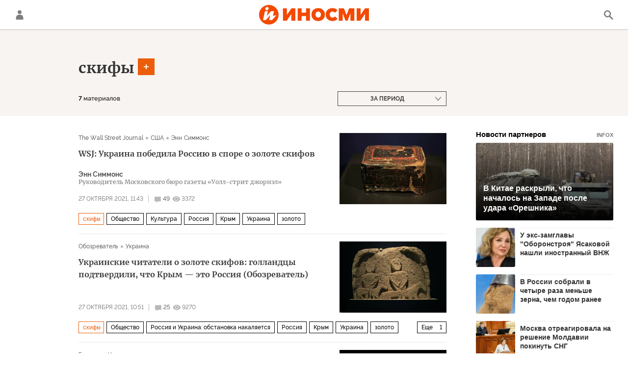

--- FILE ---
content_type: application/javascript
request_url: https://cdnn1.inosmi.ru/min/js/libs/ria.list.js?926ec45df
body_size: 651
content:
var riaList={options:{listRootEl:".rubric-list",listEl:".list",moreBtnEl:".list-more",articlesCountEl:".rubric-count"},init:function(){$(riaList.options.listRootEl).on("click",riaList.options.moreBtnEl,function(){riaList.loadMore();$(window).on("scroll",function(){if(!$(riaList.options.moreBtnEl).hasClass("loading")&&!$(riaList.options.moreBtnEl).hasClass("hidden")&&!$(riaList.options.moreBtnEl).hasClass("m-no-autoload")){var a=$(riaList.options.moreBtnEl).offset().top,b=$(window).scrollTop()+$(window).height(),
a=a-b;500>a&&a>-$(window).height()&&riaList.loadMore()}})})},loadMore:function(){var a=$(riaList.options.moreBtnEl),b=a.attr("data-url");$.ajax({url:b,dataType:"html",beforeSend:function(){a.addClass("loading")}}).done(function(c){var b=$(c).attr("data-next-url");c=$(c).html();c=$(c).appendTo(riaList.options.listEl);riaShare.initItems(c);""!=b?a.removeClass("hidden").attr("data-url",b):a.addClass("hidden")}).always(function(){a.removeClass("loading")})}};


--- FILE ---
content_type: application/javascript
request_url: https://cdnn1.inosmi.ru/min/js/libs/ria.modal.layer.js?92e21d2a6
body_size: 11091
content:
var $jscomp={scope:{},findInternal:function(a,b,c){a instanceof String&&(a=String(a));for(var d=a.length,e=0;e<d;e++){var f=a[e];if(b.call(c,f,e,a))return{i:e,v:f}}return{i:-1,v:void 0}}};$jscomp.defineProperty="function"==typeof Object.defineProperties?Object.defineProperty:function(a,b,c){if(c.get||c.set)throw new TypeError("ES3 does not support getters and setters.");a!=Array.prototype&&a!=Object.prototype&&(a[b]=c.value)};
$jscomp.getGlobal=function(a){return"undefined"!=typeof window&&window===a?a:"undefined"!=typeof global&&null!=global?global:a};$jscomp.global=$jscomp.getGlobal(this);$jscomp.polyfill=function(a,b,c,d){if(b){c=$jscomp.global;a=a.split(".");for(d=0;d<a.length-1;d++){var e=a[d];e in c||(c[e]={});c=c[e]}a=a[a.length-1];d=c[a];b=b(d);b!=d&&null!=b&&$jscomp.defineProperty(c,a,{configurable:!0,writable:!0,value:b})}};
$jscomp.polyfill("Array.prototype.find",function(a){return a?a:function(a,c){return $jscomp.findInternal(this,a,c).v}},"es6-impl","es3");"use strict";
var modalLayer={init:function(a){var b={mainClass:"modal",modifierIsOpen:"m-open",modifierIsFull:"m-full",pageSelector:"#page",modalSelector:"#modalLayer",verticalIndent:30,useFull:!0,maxWidth:"480",typeChange:"resize",clearForm:!1,hideClosingOff:!1,closeHidden:!1,beforeOpen:!1,afterOpen:!1,beforeClose:!1,afterClose:!1,durationsChangeSize:200,durationsHideContent:250,durationsShowContent:200,responsive:{}};this.defOptions=b;this.userOptions=a;this.options=$.extend(!0,{},b,a);this.$page=$(this.options.pageSelector);
delete this.options.pageSelector;this.$modal=$(this.options.modalSelector);delete this.options.modalSelector;if(0>=this.$page.length||0>=this.$modal.length)return console.log(' No layers found for "modalLayer" '),!1;this.mc=this.options.mainClass;delete this.options.mainClass;this.mOpen=this.options.modifierIsOpen;delete this.options.modifierIsOpen;this.mFull=this.options.modifierIsFull;delete this.options.modifierIsFull;this.tagsData={open:this.mc+"-open",close:this.mc+"-close",useFull:this.mc+"-use-full",
maxWidth:this.mc+"-max-width",clearForm:this.mc+"-clear-form",hideClosingOff:this.mc+"-hide-closing-off",closeHidden:this.mc+"-close-hidden",beforeOpen:this.mc+"-before-open",afterOpen:this.mc+"-after-open",beforeClose:this.mc+"-before-close",afterClose:this.mc+"-after-close"};this.$hide=$("."+this.mc+"__hide",this.$modal);this.$dimensions=$("."+this.mc+"__dimensions",this.$modal);this.$alignment=$("."+this.mc+"__alignment",this.$modal);this.$container=$("."+this.mc+"__container",this.$modal);this.$presets=
$("."+this.mc+"__preset",this.$modal);this.$contents=$("."+this.mc+"__content",this.$modal);this.$customTitle=$("."+this.mc+"__preset[data-"+this.mc+"-preset='custom'] ."+this.mc+"__main-title span",this.$modal);this.$customContent=$("."+this.mc+"__preset[data-"+this.mc+"-preset='custom'] ."+this.mc+"__main-content",this.$modal);this.$close=$("."+this.mc+"__close",this.$modal);this._settings={breakpoints:[-1,0]};this._current={preset:!1,$preset:!1,isOpen:!1,isFull:!1,pageTop:0,pageLeft:0,clientHeight:!1};
this.queueOpenData="maxWidth useFull clearForm hideClosingOff closeHidden beforeOpen afterOpen beforeClose afterClose".split(" ");this.queueCloseData=["clearForm","beforeClose","afterClose"];this.$page.css("position","relative").css("margin","0").css("padding","0");this.$modal.css("position","absolute");this.$presets.hide();this.addHandlers();this.getSettings();this.setTrigger("inited")},addHandlers:function(){var a=this;$("body").on("click","*[data-"+a.tagsData.open+"]",function(){if(""!=$(this).data(a.tagsData.open)&&
"string"==typeof $(this).data(a.tagsData.open)){var b=$(this),c={preset:b.data(a.tagsData.open)};$.each(a.queueOpenData,function(d,e){b.data(a.tagsData[e])&&(c[e]=b.data(a.tagsData[e]))});a.open(c)}});$("body").on("click","*[data-"+a.tagsData.close+"]",function(){var b=$(this),c={};$.each(a.queueCloseData,function(d,e){b.data(a.tagsData[e])&&(c[e]=b.data(a.tagsData[e]))});a.close(c)});a.$close.on("click",function(){a.close()});a.$hide.on("click",function(){a._current.hideClosingOff||a.close()});$(window).scroll(function(){a.onScroll()});
$(window).resize(function(){a.onResize()})},onScroll:function(){this._current.isOpen&&this.checkPageLeft()},onResize:function(a){if(a||this._current.isOpen)this.getSettings(),this.setLayersHeight(),this.checkPageTop(),this.checkFull()},openFull:function(a){a&&$("#modalFullContent").html(a);this.open("full")},open:function(a){if(!a)return!1;"string"==typeof a&&(a={preset:a});if(!a.preset)if(a.customTitle||a.customContent)a.preset="custom";else return!1;var b={$preset:this.$container.find("."+this.mc+
"__preset[data-"+this.mc+'-preset = "'+a.preset+'"]')};if(0<b.$preset.length){var c=this,d=c._current;c.getSettings();$.extend(!0,d,c._settings);c.setLayersHeight();b.preset=a.preset;b.customTitle=a.customTitle;b.customContent=a.customContent;$.each(c.queueOpenData,function(e,f){b[f]=b.$preset.data(c.tagsData[f])||a[f]||d[f]||!1});b.maxWidth=parseInt(b.maxWidth);"full"==b.preset&&(b.maxWidth=1E6);d.isOpen?c.change(b):($.extend(!0,d,b),c.getPageIndents(),c.$container.css("max-width",d.maxWidth),"custom"==
d.preset&&c.pushCustom(d),c.makeFunction(d.beforeOpen),d.closeHidden&&c.$close.hide(),d.$preset.show(),c.$page.css("position","fixed").css("top",-d.pageTop).css("left",-d.pageLeft),c.setLayersHeight(),c.$modal.css("position","relative").show().addClass(c.mOpen),$("html").scrollTop(0),d.isOpen=!0,c.checkFull(),c.makeFunction(d.afterOpen),c.setTrigger("open"))}else return!1},change:function(a){var b=this,c=b._current;"resize"===c.typeChange?(b.makeFunction(c.beforeClose),b.$container.css({height:parseInt(b.$container.height()),
width:parseInt(b.$container.width()),"max-width":""}),c.$preset.animate({opacity:0},c.durationsHideContent,function(){$(this).css("opacity","").hide();b.endingClosing();b.makeFunction(c.afterClose);b.setTrigger("hide");"custom"==a.preset&&b.pushCustom(a);var d={},e=parseInt(b.$dimensions.outerWidth()),f=e<=a.maxWidth?e:a.maxWidth;a.$preset.outerWidth(f);d.width=f;e<=a.maxWidth&&a.useFull&&(b.$modal.addClass(b.mFull),d["margin-top"]=0,d["margin-bottom"]=0);e>a.maxWidth&&c.isFull&&(b.$modal.removeClass(b.mFull),
b.$container.css("min-height",""),b.$presets.css("min-height",""),$("."+b.mc+"__content",b._current.$preset).css("min-height",""),d["margin-top"]=parseInt(c.verticalIndent)+"px",d["margin-bottom"]=parseInt(c.verticalIndent)+"px");f=a.$preset.outerHeight();a.$preset.css("width","");d.height=f;e<=a.maxWidth&&a.useFull&&f<c.clientHeight&&(d.height=c.clientHeight);$("html").animate({scrollTop:0},c.durationsChangeSize);b.$container.css("max-width","").animate(d,c.durationsChangeSize,function(){$.extend(!0,
c,a);b.makeFunction(c.beforeOpen);c.closeHidden&&b.$close.hide();c.$preset.css("opacity",0).show().animate({opacity:1},c.durationsShowContent,function(){$(this).css("opacity","");b.$container.css({"max-width":a.maxWidth,width:"",height:""});b.checkFull();b.makeFunction(a.afterOpen);b.setTrigger("show");b.setTrigger("change")})})})):(b.makeFunction(c.beforeClose),c.$preset.hide(),b.endingClosing(),b.makeFunction(c.afterClose),b.setTrigger("hide"),$.extend(!0,b._current,a),b.makeFunction(c.beforeOpen),
b.$container.css("max-width",c.maxWidth),c.closeHidden&&b.$close.hide(),c.$preset.show(),b.makeFunction(c.afterOpen),b.checkFull(),b.setTrigger("show"),b.setTrigger("change"))},close:function(a){var b=this._current;b.isOpen&&(a&&$.each(this.queueCloseData,function(c,d){a[d]&&(b[d]=a[d])}),this.makeFunction(b.beforeClose),this.$modal.removeClass(this.mOpen).hide().css("position","absolute"),this.$page.css("position","relative").css("top",0).css("left",0),this.setPageIndents(),this.$presets.hide(),
b.isOpen=!1,b.pageTop=0,b.pageLeft=0,b.clientHeigth=!1,b.isFull=!1,this.$modal.removeClass(this.mFull),this.endingClosing(a),this.makeFunction(b.afterClose),this.setTrigger("close"))},endingClosing:function(){var a=this._current;"custom"==a.preset&&this.clearCustom();this.clearForm(a.clearForm);this.$close.show();a.clearForm=!1;a.preset=!1;a.$preset=!1},checkFull:function(){this._current.useFull&&this.$dimensions.outerWidth()<=this.$container.outerWidth()?this.activateFull():this.deactivateFull()},
activateFull:function(){var a=this._current;a.isFull=!0;this.$modal.addClass(this.mFull);this.$container.css({"min-height":a.clientHeight,"margin-top":0,"margin-bottom":0});a.$preset.css("full"==a.preset?"height":"min-height",a.clientHeight);$("."+this.mc+"__content",a.$preset).css("min-height",a.clientHeight-parseInt(a.$preset.css("padding-top"))-parseInt(a.$preset.css("padding-bottom")))},deactivateFull:function(){var a=this._current;a.isFull=!1;this.$modal.removeClass(this.mFull);this.$container.css({"min-height":"",
"margin-top":a.verticalIndent,"margin-bottom":a.verticalIndent});this.$presets.css("min-height","");$("."+this.mc+"__content",a.$preset).css("min-height","")},clearCustom:function(){this.$customTitle.html("");this.$customContent.html("")},pushCustom:function(a){a.customTitle&&this.$customTitle.html(a.customTitle);a.customContent&&this.$customContent.html(a.customContent)},makeFunction:function(a){if("function"==typeof a)a();else if("string"==typeof a&&"function"==typeof window[a])window[a]()},clearForm:function(a){if(1==
a||"all"==a)1==a?$("."+this.mc+"__preset[data-"+this.mc+"-preset='"+this._current.preset+"'] form")[0].reset():"all"==a&&$("form",this.$container).each(function(){$(this)[0].reset()})},setPageIndents:function(){$("html").scrollTop(this._current.pageTop).scrollLeft(this._current.pageLeft)},getPageIndents:function(){this._current.pageTop=$("html").scrollTop();this._current.pageLeft=$("html").scrollLeft()},checkPageTop:function(){if(this._current.isOpen){var a=parseInt(this.$page.css("top")),b=this.$page.outerHeight(),
c=this.getClientHeigth();b+a<c&&b>c&&this.$page.css("top",-(b-c))}},checkPageLeft:function(){this._current.isOpen&&(this.pageLeft=$("html").scrollLeft(),this.$page.css("left",-$("html").scrollLeft()))},setLayersHeight:function(){var a=parseInt(this.getClientHeigth());this.$modal.css("min-height",a);this.$dimensions.css("min-height",a);this._current.clientHeight=a},setTrigger:function(a,b){if("string"!=typeof a)return!1;var c={eventType:a,plugin:this,current:this._current};b=$.isPlainObject(b)?$.extend(!0,
b,c):c;$(window).trigger(a+"ModalLayer",b)},getSettings:function(a){var b=this.getClientWidth(),c=this._settings;if(a||b<=c.breakpoints[0]||b>c.breakpoints[1])if(a=this.options.responsive){var d=-1,e=[],f=-1;$.each(a,function(a){e.push(Number(a));b>=a&&d<a&&(f++,d=Number(a))});c.breakpoints=[e[f]?e[f]:0,e[f+1]?e[f+1]:Infinity];$.extend(!0,c,this.options,a[d]);delete c.responsive}else $.extend(!0,c,this.options),c.breakpoints=[0,Infinity];return this._settings},getClientWidth:function(){return Math.max(window.innerWidth||
0,(document.getElementsByTagName("html")[0]||{}).clientWidth||0)},getClientHeigth:function(){return Math.max(window.innerHeight||0,(document.getElementsByTagName("html")[0]||{}).clientHeight||0)},testingShowObject:function(a,b,c){c=c?c:this._current;var d="customTitle customContent clientHeight preset $preset isOpen useFull isFull maxWidth typeChange clearForm pageTop pageLeft beforeClose afterClose beforeOpen afterOpen verticalIndent".split(" ");a=!0===a?d:"string"==typeof a?[a]:a;b=b?b:"";var e=
{};$.each(a,function(a,b){if(c[b]||0==c[b]||0==c[b])e[b]=c[b]});console.log(">>> "+b,e)}};
